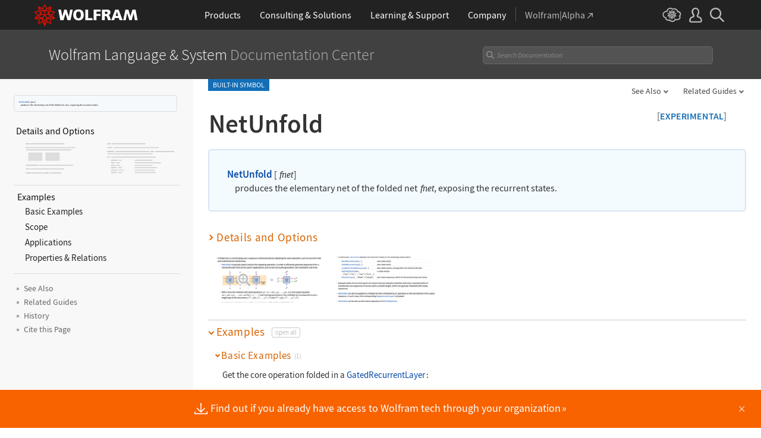

--- FILE ---
content_type: text/css
request_url: https://reference.wolfram.com/language-assets-v2/css/stickynavigation.css
body_size: 21655
content:
header.stickyheader {
	z-index: 10000000;
    position: sticky;
    left: 0;
    right: 0;
    top:50px;
    display:none;
}

header.stickyheader {
	padding: 10px 3% 10px 23px !important;
	background: #fff;
    border-bottom: 3px solid #848484;
}

.function header.stickyheader, .blockchain header.stickyheader { border-bottom-color: #136eb7; }
#guide header.stickyheader, #galleryguide header.stickyheader, .howto header.stickyheader, #overviewGuide header.stickyheader { border-bottom-color: #d96500; }
#techNote header.stickyheader { border-bottom-color: #6276b3; }
#tutorial header.stickyheader, #tutorialOverview header.stickyheader { border-bottom-color: #be5324; }
#monograph header.stickyheader, #monograph header.stickyheader, #monographOverview header.stickyheader { border-bottom-color: #ce7c58; }
.message header.stickyheader { border-bottom-color: #dd1100; }
.c header.stickyheader, .man-page header.stickyheader { border-bottom-color: #3f7f1f; }
.program header.stickyheader { border-bottom-color: #42821f; }
.package header.stickyheader, #package header.stickyheader { border-bottom-color: #608bab; }
.entity header.stickyheader { border-bottom-color: #fee3b8; }
.workflow header.stickyheader { border-bottom-color: #37a8ac; }

header.stickyheader.sticky-active {
    display:block;
}


.input-container .search-content {
	width: 100%;
}


.input-container .search {
    display: inline-block;
    position: relative;
    margin: auto;
    width: 100% !important;
}

#sticky-search-button {
    background: black;  /* Default color */
    -webkit-mask: url('../img/search.svg') no-repeat center;
    mask: url('../img/search.svg') no-repeat center;
    -webkit-mask-size: contain;
    mask-size: contain;
    width: 13px;
    height: 13px;
    display: inline-block;
}

.sticky-search-toggle-icon {
    background: black;  /* Default color */
    -webkit-mask: url('../img/search.svg') no-repeat center;
    mask: url('../img/search.svg') no-repeat center;
    -webkit-mask-size: contain;
    mask-size: contain;
    background-size: 19px 19px;
    width: 19px;
    height: 19px;
    display: inline-block;
    border: 0;
    font-size: 0;
    margin-left: auto;
    opacity: .4;
}

.sticky-search-toggle-icon:hover {
    background: #d96500;
    opacity: 1;
}


#sticky-search-button:hover {
    background: #d96500;
    opacity: 1;
}


#sticky-search-button {
    position: absolute;
    border: 0;
    font-size: 0;
    left: 9px;
    top: -1px;
    bottom: 0;
    margin: 7px 0;
    opacity: .4;
}

#sticky-search-button-dropdown {
    background-image: url(/language-assets/img/search2x.png);
    filter: invert(1) brightness(0);
    background-size: 14px 14px; /* Resize the image */
    background-repeat: no-repeat; /* Prevent repeating */
    width: 14px;
    height: 14px;
    display: inline-block;
    background-color: transparent;
    position: absolute;
    border: 0;
    font-size: 0;
    left: 7px;
    top: 3px;
    bottom: 0;
    margin: 7px 0;
    opacity: .4;

}

.input-container .search #sticky-query {
    color: #222;
    font-weight: 400;
    font-size: 14px !important;
    width: 100%;
    min-width:100px;
    padding: 1px 27px 2px 26px;
    background: #f4f4f4;
    border: 1px solid #d6d6d6;
    border-radius: 5px;
    height:24px;
}

.input-container .search #sticky-query::placeholder {
	font-style:italic;
	font-size: 12px;
	font-weight: 400;
	color: #919191;
}

.input-container .search .stickyclearfield {
    background: black;  /* Default color */
    -webkit-mask: url('../img/search-x.svg') no-repeat center;
    mask: url('../img/search-x.svg') no-repeat center;
    -webkit-mask-size: contain;
    mask-size: contain;
    display: none;
    background-size: 10px 10px !important;
    border: 0;
    width: 10px;
    height: 10px;
    position: absolute;
    top: 0px;
    bottom: 0;
    margin: auto;
    right: 7px;
    opacity: .4;
}

.input-container .search .stickyclearfield:hover {
        background: #d96500;
    	opacity: 1;
}

.input-container .search #sticky-query:focus {
      outline:none;
      border-color: #d6d6d6; /* Change border color on focus */
      background-color:#fafafa;
  }


        .container2 {
            display: flex;
            align-items: center;
            justify-content: space-between;
            width: 100%;
            box-sizing: border-box;
            font-family: 'Source Sans Pro', Arial, sans-serif;
        }
        .title {
            white-space: nowrap;
            overflow: hidden;
            text-overflow: ellipsis;
            padding-right: 10px;
            flex-shrink: 0;
            margin-right: -1px;
            font-size: 24px;
            font-weight: 600;
        }
        .input-container {
            flex-shrink: 0;
            max-width: 600px;
            min-width: 200px;
            padding-right: 10px;
            margin-left: auto;
        }
        
        .remove-main-search-magnifying-glass .input-container {
            min-width: 25px;
        }
        
        .input-container input {
            width: 100%;
            box-sizing: border-box;
        }
        .select-container {
            display: flex;
            flex-shrink: 0;
            align-items: center;
            margin-right: -11px;
        }
        .select-container select {
            flex-shrink: 0;
            margin-right: 5px;
        }
        
        .select-container .dropdownmenutitle {
            flex-shrink: 0;
            margin-right: 5px;
            background-color:white;
        }
        
		.select-container2 {
			grid-area: right;
			display: flex;
			flex-shrink: 0;
			align-items: center;
			justify-self: end;
		}
        .select-container2 select {
            flex-shrink: 0;
            margin-right: 5px;
        }
        
        .select-container2 .dropdownmenutitle {
            flex-shrink: 0;
            margin-right: 5px;
            background-color:white;
        }
        
        .workflow .select-container2 .dropdownmenutitle {
            background-color: unset;
        }
        
        .select-container > li.dropdownmenu, .select-container2 > li.dropdownmenu {
			position:relative
		}
        		
		.select-container > li.dropdownmenu a.dropdownmenutitle, .select-container2 > li.dropdownmenu a.dropdownmenutitle {
			color: #444;
			display: inline-block;
			padding: 6px 15px 6px 10px;
			line-height: 1;
			font-size: 14px;
			border-radius: 3px;
			margin: 0px 2px 0 0;
			white-space: nowrap;
			text-decoration: none;
		}
		 
/* 
		.select-container > li.dropdownmenu > a.dropdownmenutitle:after, .select-container2 > li.dropdownmenu > a.dropdownmenutitle:after {
			right: -4px;
			position: relative;
			content: '';
			background-image: url(/language-assets/img/dropdown.svg);
			background-position: center center;
			background-repeat: no-repeat;
			background-size: contain;
			display: inline-block;
			width: 10px;
			height: 10px;
			left: 4px;
			top: 1px;
		}
*/

		.select-container > li.dropdownmenu > a.dropdownmenutitle:after, .select-container2 > li.dropdownmenu > a.dropdownmenutitle:after {
			position: relative;
			content: '';
			background: none;
			-webkit-transform: rotate(-45deg);
			-ms-transform: rotate(-45deg);
			transform: rotate(-45deg);
			border-left: 0;
			border-color: #666;
			border-width: 0 0 2px 2px;
			border-style: solid;
			right: -5px;
			top: -2px;
			display: inline-block;
			width: 6px;
			height: 6px;
			margin-right: 4px;
		}
		
    	.select-container > li.dropdownmenu > a.dropdownmenutitle:hover, .select-container2 > li.dropdownmenu > a.dropdownmenutitle:hover {
			color: #d96500 !important;
			background-color: #f4f4f4;
    	}
    	
    	 .workflow .select-container2 > li.dropdownmenu > a.dropdownmenutitle:hover {
			background-color: unset;
    	}
    	
    	
    	.select-container > li.dropdownmenu.hover > a.dropdownmenutitle, .select-container2 > li.dropdownmenu.hover > a.dropdownmenutitle {
			color: #fff !important;
			background-color: #d96500;
    	}
    	
    	.select-container2 > li.dropdownmenu.hover > a.dropdownmenutitle:hover {
			color: #fff !important;
			background-color: #d96500;
    	}
    	
    	.select-container > li.dropdownmenu.hover.lastitem > a.dropdownmenutitle, .select-container2 > li.dropdownmenu.hover.lastitem > a.dropdownmenutitle {
			border: 1px solid #d96500;
    	}

        .select-container > li.dropdownmenu > a.dropdownmenutitle:hover:after, .select-container2 > li.dropdownmenu > a.dropdownmenutitle:hover:after {
			filter: brightness(0) saturate(100%) invert(36%) sepia(100%) saturate(781%) hue-rotate(359deg) brightness(102%) contrast(105%);
		}

        .select-container > li.dropdownmenu.hover > a.dropdownmenutitle:after, .select-container2 > li.dropdownmenu.hover > a.dropdownmenutitle:after {
			filter: brightness(0) invert(1);
		}

        .select-container > li.dropdownmenu > .sub_menu, .select-container2 > li.dropdownmenu > .sub_menu {
			display: none;
			max-height: calc(100vh - 50px);
			overflow-y: auto;
			text-align: left;
			margin-top:0px;
		}
    
    .select-container > li.dropdownmenu.hover > .sub_menu, .select-container2 > li.dropdownmenu.hover > .sub_menu {
		background: #fff;
		font-size: .94rem;
		position: absolute;
		display: block;
		border: 1px solid #d9d9d9;
		padding: .35rem 0 .6rem;
		min-width: 250px;
		border-radius: 3px;
		z-index: 1001;
	}

.select-container > li.dropdownmenu .other, .select-container2 > li.dropdownmenu .other {
    color: #444;
    padding: 0rem 1.04rem;
    font-size:12px;
    font-style: normal;
}

.select-container > li.dropdownmenu .sub_menu hr, .select-container2 > li.dropdownmenu .sub_menu hr {
    background: #ddd;
    border: 0;
    height: 1px;
    margin: 10px 1.04rem 0;
}

.select-container > li.dropdownmenu.right-edge .sub_menu, .select-container2 > li.dropdownmenu.right-edge .sub_menu {
    left: auto;
    right: 0;
}

.select-container > li.dropdownmenu > .sub_menu a, .select-container2 > li.dropdownmenu > .sub_menu a { 
	display: block; color: #0549a6; 
	font-size: 14px; 
	font-weight: 600; 
	letter-spacing: .2px; 
	padding: .37rem 1.04rem; 
	white-space: nowrap;
	text-decoration:none;
}

.select-container > li.dropdownmenu .sub_menu a:hover, .select-container2 > li.dropdownmenu .sub_menu a:hover { color: #d96500; }

.select-container .lastitem .sub_menu .dropdownmenu > a:hover, .select-container2 .lastitem .sub_menu .dropdownmenu > a:hover { color: #646464; }

.select-container > li.dropdownmenu .edge > .sub_menu, .select-container2 > li.dropdownmenu .edge > .sub_menu { right: 0; left: auto; }

.select-container > li.dropdownmenu .right-edge > .sub_menu, .select-container2 > li.dropdownmenu .right-edge > .sub_menu { left: auto; right: 0; }

.select-container .lastitem .sub_menu .sub_menu, .select-container2 .lastitem .sub_menu .sub_menu {
  list-style-type: none;
  padding-left: 10px;
  padding-bottom: 10px;
  margin-left: 0;
  /* display: none; */
}

.select-container .lastitem .sub_menu .sub_menu li, .select-container2 .lastitem .sub_menu .sub_menu li {
  /* padding-left: 0; */
  /* margin-left: 0; */
}


/* Styling for the toggle icon */
.toggle-icon {
  display: inline-block;
  margin-right: 5px;
}

/* Rotate icon when active */
.rotate-icon {
  transform: rotate(90deg);
}

.select-container .lastitem .sub_menu .sub_menu a:hover, .select-container2 .lastitem .sub_menu .sub_menu a:hover { color: #d96500; }

.select-container .lastitem .sub_menu a.dropdownmenutitle, .select-container2 .lastitem .sub_menu a.dropdownmenutitle {
    color: #646464;
    display: inline-block;
    padding: 7px 15px 7px 10px;
    line-height: 1;
    font-size: 14px;
    margin: 0;
    white-space: nowrap;
    text-decoration: none;
    font-weight:400;
}

.select-container .dropdownmenu.lastitem.hover > .sub_menu, .select-container2 .dropdownmenu.lastitem.hover > .sub_menu { 
padding: 0 0 0px 0; 
margin-right:11px}

.select-container .lastitem > .sub_menu > li, .select-container2 .lastitem > .sub_menu > li {
    border-bottom: 1px solid #d9d9d9; /* Adds a grey border line */
}

.select-container .lastitem .sub_menu > li:last-child, .select-container2 .lastitem .sub_menu > li:last-child {
    border-bottom: none; /* Removes the border from the last <li> */
}

.select-container .lastitem .sub_menu .dropdownmenutitle, .select-container2 .lastitem .sub_menu .dropdownmenutitle {
    display: block;
    width: 100%;
    padding: 10px;
    box-sizing: border-box;
    cursor: pointer;
    text-decoration: none;
    background-color: transparent;
}

.select-container .lastitem .sub_menu .dropdownmenutitle:hover, .select-container2 .lastitem .sub_menu .dropdownmenutitle:hover {
    background-color: #f4f4f4;
}

.select-container .lastitem .sub_menu .sub_menu a, .select-container2 .lastitem .sub_menu .sub_menu a {
	/*white-space: normal; */
}

.select-container #lastselect::after, .select-container2 #lastselect::after {
    display: none;
}

.select-container  .lastitem.hover > .sub_menu, .select-container2  .lastitem.hover > .sub_menu {
  	 /* width:250px; */
   }
   
.expanded-search-dropdown {
  top: 100%;
  left: 0;
  width: 100%;
  background-color: #e8e8e8;
  padding: 4px;
}

.expanded-search-form-dropdown  {
  display: flex;
  align-items: center;
  justify-content: space-between;
  position: relative;
}

.expanded-search-form-dropdown #expanded-query-dropdown {
  flex-grow: 1;
  padding: 5px 26px 5px 26px;
  border: 1px solid #e8e8e8;
  outline: none;
}

.expanded-search-form-dropdown input::placeholder {
  font-style: italic;
  color: gray;
  font-size: 12px;
}

.expanded-search-form-dropdown  button {
  position:absolute;
  background: none;
  border: none;
  right:3px;
  padding:0 5px 0 10px;
  font-size: 16px;
  cursor: pointer;
}

.select-container .dropdownmenu a.dropdownmenutitle.lastselect, .select-container2 .dropdownmenu a.dropdownmenutitle.lastselect {
        /* padding:6px 3.5px 7px 3.5px; */
        padding:8px 4.5px 9px 4.5px;
        line-height: 0;
        margin-left:2px;
        margin-right: 11px;
        border: 1px solid #b6b6b6;
        border-radius: 3px;
        display:none;
}

.select-container .dropdownmenu a.dropdownmenutitle .square, .select-container2 .dropdownmenu a.dropdownmenutitle .square { 
	width: 3px; 
	height: 3px; 
	margin: 2px 3px 0 0; 
	vertical-align: top; 
	background: #666; 
	display: inline-block; 
}


.select-container .dropdownmenu a.dropdownmenutitle .square:last-of-type, .select-container2 .dropdownmenu a.dropdownmenutitle .square:last-of-type {
    margin: 2px 0 0 0;
}

.select-container .dropdownmenu a.dropdownmenutitle:hover .square, .select-container2 .dropdownmenu a.dropdownmenutitle:hover .square {
    background: #d96500; 
}

.select-container .dropdownmenu.hover a.dropdownmenutitle .square, .select-container2 .dropdownmenu.hover a.dropdownmenutitle .square {
    background: #fff; 
}

/* 
.select-container .lastitem .sub_menu a.dropdownmenutitle:before, .select-container2 .lastitem .sub_menu a.dropdownmenutitle:before {
		right: -4px;
		position: relative;
		content: '';
		background-image: url(https://reference.devel.wolfram.com/language-assets/img/dropdown.svg);
		background-position: center center;
		background-repeat: no-repeat;
		background-size: contain;
		display: inline-block;
		width: 8px;
		height: 8px;
		left: -3px;
		top: 0;
        transform: rotate(-90deg); Rotate 90 degrees counterclockwise        } 
 */


.select-container .lastitem .sub_menu a.dropdownmenutitle:before, .select-container2 .lastitem .sub_menu a.dropdownmenutitle:before {
			position: relative;
			content: '';
			background: none;
			-webkit-transform: rotate(-135deg);
			-ms-transform: rotate(-135deg);
			transform: rotate(-135deg);
			border-left: 0;
			border-color: #666;
			border-width: 0 0 2px 2px;
			border-style: solid;
			right: 1px;
			top: -2px;
			display: inline-block;
			width: 6px;
			height: 6px;
			margin-right: 7px;
}

.select-container .lastitem .sub_menu a.dropdownmenutitle.active:before, .select-container2 .lastitem .sub_menu a.dropdownmenutitle.active:before {
		transform: rotate(-45deg);
		top: -3px;
}

.dropdownmenu ul.sub_menu li a::before {
content: "";
width: 4px;
height: 4px;
background-color: #adadad;
margin-right: 6px;
display: inline-block;
position: relative;
top: -2px;
}

input#sticky-query:-webkit-autofill {
    font-weight: normal !important;
    color: #222222 !important; /* Ensures text color stays the same */
    -webkit-text-fill-color: #222 !important;
    -webkit-box-shadow: 0 0 0px 1000px #fafafa inset !important; /* Force background color */
}

.topContentWrap {
    margin-right: -11px;
}

.sticky-expanded-search {
  position: absolute;
  top: 100%;
  left: 0;
  width: 100%;
  background-color: #e8e8e8;
  padding: 4px;
  z-index: 1001;
  margin-top:2px;
}

.sticky-expanded-search-form {
  display: flex;
  align-items: center;
  justify-content: space-between;
}

.sticky-expanded-search-form input {
  flex-grow: 1;
  padding: 5px 35px 5px 9px;
  border: 1px solid #ccc;
  outline: none;
}

.sticky-expanded-search-form input::placeholder {
  font-style: italic;
  color: gray;
  font-size: 12px;
}

.sticky-expanded-search-form button {
  position:absolute;
  background: none;
  border: none;
  right:5px;
  padding:0 10px 0 10px;
  font-size: 16px;
  cursor: pointer;
}

input#sticky-expanded-query:-webkit-autofill {
    font-weight: normal !important;
    color: #000 !important; /* Ensures text color stays the same */
    -webkit-text-fill-color: #000 !important;
    -webkit-box-shadow: 0 0 0px 1000px #fff inset !important; /* Force background color */
}

.modal-overlay {
    position: fixed; /* Fixed positioning to cover the entire viewport */
    top: 0;
    left: 0;
    width: 100%;
    height: 100%; /* Full height of the viewport */
    background-color: rgba(0, 0, 0, 0.4); /* Semi-transparent gray */
    z-index: 1000; /* Ensure it's below the dropdown menu */
    pointer-events: auto; /* Allow clicks on the overlay */
}

.container2 .title-container span.main-heading-type {
    font-size: 15px;
}

div.intro {
	font-size: .9rem;
    line-height: 1.6;
    color: #636363;
    margin: 0 0 1.3rem;
}

.entity .title-container .title { color: #653510; }
.c .title-container .title { color: #3f7f1f; }
.message .title-container .title { color: #dd1100; }
.man-page .title-container .title {
    color: #42821f;
    font-weight: 600;
}

.MenuPointer span.special-character.FilledRightTriangle {
    font-size: 66%;
    vertical-align: middle;
}

.blockchain .title-container .title .main-heading-type {
   padding: 0px;
   font-size: 75%;
}

[id], a[name] {
  scroll-margin-top: 115px;
}

@media (max-width: 600px) {
        .select-container > li.dropdownmenu, .select-container2 > li.dropdownmenu {
			position:initial
		}
		
		.select-container2 > li.dropdownmenu a.dropdownmenutitle {
			color: #444;
			display: inline-block;
			padding: 6px 15px 6px 10px;
			line-height: 1;
			font-size: 14px;
			border-radius: 3px 3px 0 0;
			margin: 0px 2px 0 0;
			white-space: nowrap;
			text-decoration: none;
		}
		
		.select-container2 > li.dropdownmenu a.dropdownmenutitle:hover {
    		border-radius: 3px;
		}
		
		.select-container2 > li.dropdownmenu.hover a.dropdownmenutitle:hover {
    		border-radius: 3px 3px 0 0;
		}
		
		.select-container2 > li.dropdownmenu.hover a.dropdownmenutitle {
    		border-radius: 3px 3px 0 0;
		}
		
		
/* 
		.select-container > li.dropdownmenu.hover::after {
    		content: '';
    		position: absolute;
    		top: 55px;
    		left: 0;
    		width: 100%;
    		height: 100vh;
    		background: rgba(0, 0, 0, 0.4);
    		opacity: 1;
    		pointer-events: auto;
    		transition: opacity 0.3s ease;
    		z-index: 11;
		}
		
	   .select-container2 > li.dropdownmenu.hover::after {
    		content: '';
    		position: absolute;
    		left: 0;
    		left: -10px;
    		right: -10px;
    		width: calc(100% + 21px);
    		height: 100vh;
    		background: rgba(0, 0, 0, 0.4);
    		opacity: 1;
    		pointer-events: auto;
    		transition: opacity 0.3s ease;
    		z-index: 11;
		}
 */
		
		
		.select-container > li.dropdownmenu.hover > .sub_menu {
			width: 100%;
			margin-top:15px;
		}
		
		.select-container2 > li.dropdownmenu.hover > .sub_menu {
			left: -11px;
    		right: -10px;
    		width: calc(100% + 22px);
    		border-top: 1px solid #d9d9d9;
    		border-bottom: 1px solid #d9d9d9;
    		border-left: none;
    		border-right: none;
		}
		
		.select-container .dropdownmenu.lastitem.hover > .sub_menu {
			margin-right:0px;
			margin-top:16px;
		}
				
		.select-container > li.dropdownmenu.hover > .sub_menu, .select-container2 > li.dropdownmenu.hover > .sub_menu { 
			border-radius: 0px; 
		}
		
		.select-container > li.dropdownmenu.hover > .sub_menu, .select-container2 > li.dropdownmenu.hover > .sub_menu {
			border-top: 1px solid #d9d9d9;
			border-bottom: 1px solid #d9d9d9;
			border-left:none;
			border-right:none;
		}
		
		.select-container .lastitem .sub_menu > li:last-child > .sub_menu, .select-container2 .lastitem .sub_menu > li:last-child > .sub_menu {
  			padding-bottom: 25px;
		}

		.select-container > li.dropdownmenu.hover > .sub_menu, .select-container2 > li.dropdownmenu.hover > .sub_menu {
			padding: .35rem 0 23px;
	}
		
}

@media (max-width: 300px) {
   .select-container .lastitem.hover, .select-container2 .lastitem.hover {
	  position:static;
   }
   
  .select-container .lastitem.hover .sub_menu, .select-container2 .lastitem.hover .sub_menu {
  	  width:95vw;
  	  margin-top: 17px;
   }
   
    .select-container .lastitem.hover .sub_menu .sub_menu, .select-container2 .lastitem.hover .sub_menu .sub_menu {
  	  width:94vw;
  	  margin-top: 0px;
   }
   
  }